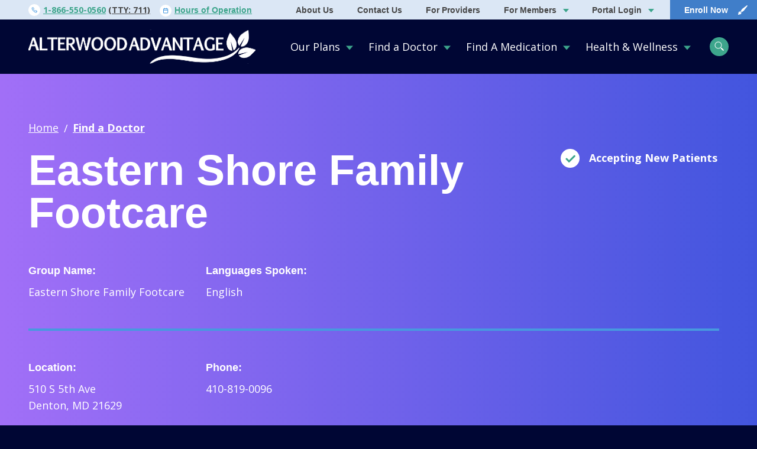

--- FILE ---
content_type: text/html; charset=UTF-8
request_url: https://www.alterwoodadvantage.com/find-a-doctor/eastern-shore-family-footcare-6/
body_size: 48995
content:

<!doctype html>
<!--[if lt IE 9]><html class="no-js no-svg ie lt-ie9 lt-ie8 lt-ie7" lang="en-US"> <![endif]-->
<!--[if IE 9]><html class="no-js no-svg ie ie9 lt-ie9 lt-ie8" lang="en-US"> <![endif]-->
<!--[if gt IE 9]><!--><html class="no-js no-svg" lang="en-US"> <!--<![endif]-->
<head>
    <meta charset="UTF-8" />
    <meta name="description" content="Quality Care. Better Health.">
    <link rel="stylesheet" href="https://www.alterwoodadvantage.com/wp-content/themes/custom/alterwood-health/style.css" type="text/css" media="screen" />
    <meta http-equiv="Content-Type" content="text/html; charset=UTF-8" />
    <meta http-equiv="X-UA-Compatible" content="IE=edge">
    <meta name="viewport" content="width=device-width, initial-scale=1">
    <link rel="profile" href="http://gmpg.org/xfn/11">
    <meta name="google-site-verification" content="LyXKICtEMaWrbITjyHu0tjcot6PGOE-mK2L6UG9_9Uo"/>
    <meta name="google-site-verification" content="9mt3s69h4AIbsdclIeQjXPHWAN3l0loQHlU1ONFiQmo" />
                <img src="https://jelly.mdhv.io/v1/star.gif?pid=fW1OKnX3I2M17DvIQ7R5Z5Hpsr0C&src=mh&evt=hi" style="display: none;" width="0" height="0">
        <meta name='robots' content='index, follow, max-image-preview:large, max-snippet:-1, max-video-preview:-1' />

	<!-- This site is optimized with the Yoast SEO plugin v26.6 - https://yoast.com/wordpress/plugins/seo/ -->
	<title>Eastern Shore Family Footcare - Alterwood Healthcare</title>
	<link rel="canonical" href="https://alterwoodadvantage.com/find-a-doctor/eastern-shore-family-footcare-6/" />
	<meta property="og:locale" content="en_US" />
	<meta property="og:type" content="article" />
	<meta property="og:title" content="Eastern Shore Family Footcare - Alterwood Healthcare" />
	<meta property="og:url" content="https://www.alterwoodadvantage.com/find-a-doctor/eastern-shore-family-footcare-6/" />
	<meta property="og:site_name" content="Alterwood Healthcare" />
	<meta property="article:modified_time" content="2026-01-19T14:11:14+00:00" />
	<meta name="twitter:card" content="summary_large_image" />
	<script type="application/ld+json" class="yoast-schema-graph">{"@context":"https://schema.org","@graph":[{"@type":"WebPage","@id":"https://www.alterwoodadvantage.com/find-a-doctor/eastern-shore-family-footcare-6/","url":"https://www.alterwoodadvantage.com/find-a-doctor/eastern-shore-family-footcare-6/","name":"Eastern Shore Family Footcare - Alterwood Healthcare","isPartOf":{"@id":"https://www.alterwoodadvantage.com/#website"},"datePublished":"2022-08-09T03:09:25+00:00","dateModified":"2026-01-19T14:11:14+00:00","breadcrumb":{"@id":"https://www.alterwoodadvantage.com/find-a-doctor/eastern-shore-family-footcare-6/#breadcrumb"},"inLanguage":"en-US","potentialAction":[{"@type":"ReadAction","target":["https://www.alterwoodadvantage.com/find-a-doctor/eastern-shore-family-footcare-6/"]}]},{"@type":"BreadcrumbList","@id":"https://www.alterwoodadvantage.com/find-a-doctor/eastern-shore-family-footcare-6/#breadcrumb","itemListElement":[{"@type":"ListItem","position":1,"name":"Home","item":"https://www.alterwoodadvantage.com/"},{"@type":"ListItem","position":2,"name":"Eastern Shore Family Footcare"}]},{"@type":"WebSite","@id":"https://www.alterwoodadvantage.com/#website","url":"https://www.alterwoodadvantage.com/","name":"Alterwood Healthcare","description":"Quality Care. Better Health.","potentialAction":[{"@type":"SearchAction","target":{"@type":"EntryPoint","urlTemplate":"https://www.alterwoodadvantage.com/?s={search_term_string}"},"query-input":{"@type":"PropertyValueSpecification","valueRequired":true,"valueName":"search_term_string"}}],"inLanguage":"en-US"}]}</script>
	<!-- / Yoast SEO plugin. -->


<link rel='dns-prefetch' href='//www.alterwoodadvantage.com' />
<link rel="alternate" type="application/rss+xml" title="Alterwood Healthcare &raquo; Feed" href="https://www.alterwoodadvantage.com/feed/" />
<link rel="alternate" type="application/rss+xml" title="Alterwood Healthcare &raquo; Comments Feed" href="https://www.alterwoodadvantage.com/comments/feed/" />
<link rel="alternate" title="oEmbed (JSON)" type="application/json+oembed" href="https://www.alterwoodadvantage.com/wp-json/oembed/1.0/embed?url=https%3A%2F%2Fwww.alterwoodadvantage.com%2Ffind-a-doctor%2Feastern-shore-family-footcare-6%2F" />
<link rel="alternate" title="oEmbed (XML)" type="text/xml+oembed" href="https://www.alterwoodadvantage.com/wp-json/oembed/1.0/embed?url=https%3A%2F%2Fwww.alterwoodadvantage.com%2Ffind-a-doctor%2Feastern-shore-family-footcare-6%2F&#038;format=xml" />
<style id='wp-img-auto-sizes-contain-inline-css' type='text/css'>
img:is([sizes=auto i],[sizes^="auto," i]){contain-intrinsic-size:3000px 1500px}
/*# sourceURL=wp-img-auto-sizes-contain-inline-css */
</style>
<style id='wp-emoji-styles-inline-css' type='text/css'>

	img.wp-smiley, img.emoji {
		display: inline !important;
		border: none !important;
		box-shadow: none !important;
		height: 1em !important;
		width: 1em !important;
		margin: 0 0.07em !important;
		vertical-align: -0.1em !important;
		background: none !important;
		padding: 0 !important;
	}
/*# sourceURL=wp-emoji-styles-inline-css */
</style>
<style id='wp-block-library-inline-css' type='text/css'>
:root{--wp-block-synced-color:#7a00df;--wp-block-synced-color--rgb:122,0,223;--wp-bound-block-color:var(--wp-block-synced-color);--wp-editor-canvas-background:#ddd;--wp-admin-theme-color:#007cba;--wp-admin-theme-color--rgb:0,124,186;--wp-admin-theme-color-darker-10:#006ba1;--wp-admin-theme-color-darker-10--rgb:0,107,160.5;--wp-admin-theme-color-darker-20:#005a87;--wp-admin-theme-color-darker-20--rgb:0,90,135;--wp-admin-border-width-focus:2px}@media (min-resolution:192dpi){:root{--wp-admin-border-width-focus:1.5px}}.wp-element-button{cursor:pointer}:root .has-very-light-gray-background-color{background-color:#eee}:root .has-very-dark-gray-background-color{background-color:#313131}:root .has-very-light-gray-color{color:#eee}:root .has-very-dark-gray-color{color:#313131}:root .has-vivid-green-cyan-to-vivid-cyan-blue-gradient-background{background:linear-gradient(135deg,#00d084,#0693e3)}:root .has-purple-crush-gradient-background{background:linear-gradient(135deg,#34e2e4,#4721fb 50%,#ab1dfe)}:root .has-hazy-dawn-gradient-background{background:linear-gradient(135deg,#faaca8,#dad0ec)}:root .has-subdued-olive-gradient-background{background:linear-gradient(135deg,#fafae1,#67a671)}:root .has-atomic-cream-gradient-background{background:linear-gradient(135deg,#fdd79a,#004a59)}:root .has-nightshade-gradient-background{background:linear-gradient(135deg,#330968,#31cdcf)}:root .has-midnight-gradient-background{background:linear-gradient(135deg,#020381,#2874fc)}:root{--wp--preset--font-size--normal:16px;--wp--preset--font-size--huge:42px}.has-regular-font-size{font-size:1em}.has-larger-font-size{font-size:2.625em}.has-normal-font-size{font-size:var(--wp--preset--font-size--normal)}.has-huge-font-size{font-size:var(--wp--preset--font-size--huge)}.has-text-align-center{text-align:center}.has-text-align-left{text-align:left}.has-text-align-right{text-align:right}.has-fit-text{white-space:nowrap!important}#end-resizable-editor-section{display:none}.aligncenter{clear:both}.items-justified-left{justify-content:flex-start}.items-justified-center{justify-content:center}.items-justified-right{justify-content:flex-end}.items-justified-space-between{justify-content:space-between}.screen-reader-text{border:0;clip-path:inset(50%);height:1px;margin:-1px;overflow:hidden;padding:0;position:absolute;width:1px;word-wrap:normal!important}.screen-reader-text:focus{background-color:#ddd;clip-path:none;color:#444;display:block;font-size:1em;height:auto;left:5px;line-height:normal;padding:15px 23px 14px;text-decoration:none;top:5px;width:auto;z-index:100000}html :where(.has-border-color){border-style:solid}html :where([style*=border-top-color]){border-top-style:solid}html :where([style*=border-right-color]){border-right-style:solid}html :where([style*=border-bottom-color]){border-bottom-style:solid}html :where([style*=border-left-color]){border-left-style:solid}html :where([style*=border-width]){border-style:solid}html :where([style*=border-top-width]){border-top-style:solid}html :where([style*=border-right-width]){border-right-style:solid}html :where([style*=border-bottom-width]){border-bottom-style:solid}html :where([style*=border-left-width]){border-left-style:solid}html :where(img[class*=wp-image-]){height:auto;max-width:100%}:where(figure){margin:0 0 1em}html :where(.is-position-sticky){--wp-admin--admin-bar--position-offset:var(--wp-admin--admin-bar--height,0px)}@media screen and (max-width:600px){html :where(.is-position-sticky){--wp-admin--admin-bar--position-offset:0px}}

/*# sourceURL=wp-block-library-inline-css */
</style><style id='global-styles-inline-css' type='text/css'>
:root{--wp--preset--aspect-ratio--square: 1;--wp--preset--aspect-ratio--4-3: 4/3;--wp--preset--aspect-ratio--3-4: 3/4;--wp--preset--aspect-ratio--3-2: 3/2;--wp--preset--aspect-ratio--2-3: 2/3;--wp--preset--aspect-ratio--16-9: 16/9;--wp--preset--aspect-ratio--9-16: 9/16;--wp--preset--color--black: #000000;--wp--preset--color--cyan-bluish-gray: #abb8c3;--wp--preset--color--white: #ffffff;--wp--preset--color--pale-pink: #f78da7;--wp--preset--color--vivid-red: #cf2e2e;--wp--preset--color--luminous-vivid-orange: #ff6900;--wp--preset--color--luminous-vivid-amber: #fcb900;--wp--preset--color--light-green-cyan: #7bdcb5;--wp--preset--color--vivid-green-cyan: #00d084;--wp--preset--color--pale-cyan-blue: #8ed1fc;--wp--preset--color--vivid-cyan-blue: #0693e3;--wp--preset--color--vivid-purple: #9b51e0;--wp--preset--gradient--vivid-cyan-blue-to-vivid-purple: linear-gradient(135deg,rgb(6,147,227) 0%,rgb(155,81,224) 100%);--wp--preset--gradient--light-green-cyan-to-vivid-green-cyan: linear-gradient(135deg,rgb(122,220,180) 0%,rgb(0,208,130) 100%);--wp--preset--gradient--luminous-vivid-amber-to-luminous-vivid-orange: linear-gradient(135deg,rgb(252,185,0) 0%,rgb(255,105,0) 100%);--wp--preset--gradient--luminous-vivid-orange-to-vivid-red: linear-gradient(135deg,rgb(255,105,0) 0%,rgb(207,46,46) 100%);--wp--preset--gradient--very-light-gray-to-cyan-bluish-gray: linear-gradient(135deg,rgb(238,238,238) 0%,rgb(169,184,195) 100%);--wp--preset--gradient--cool-to-warm-spectrum: linear-gradient(135deg,rgb(74,234,220) 0%,rgb(151,120,209) 20%,rgb(207,42,186) 40%,rgb(238,44,130) 60%,rgb(251,105,98) 80%,rgb(254,248,76) 100%);--wp--preset--gradient--blush-light-purple: linear-gradient(135deg,rgb(255,206,236) 0%,rgb(152,150,240) 100%);--wp--preset--gradient--blush-bordeaux: linear-gradient(135deg,rgb(254,205,165) 0%,rgb(254,45,45) 50%,rgb(107,0,62) 100%);--wp--preset--gradient--luminous-dusk: linear-gradient(135deg,rgb(255,203,112) 0%,rgb(199,81,192) 50%,rgb(65,88,208) 100%);--wp--preset--gradient--pale-ocean: linear-gradient(135deg,rgb(255,245,203) 0%,rgb(182,227,212) 50%,rgb(51,167,181) 100%);--wp--preset--gradient--electric-grass: linear-gradient(135deg,rgb(202,248,128) 0%,rgb(113,206,126) 100%);--wp--preset--gradient--midnight: linear-gradient(135deg,rgb(2,3,129) 0%,rgb(40,116,252) 100%);--wp--preset--font-size--small: 13px;--wp--preset--font-size--medium: 20px;--wp--preset--font-size--large: 36px;--wp--preset--font-size--x-large: 42px;--wp--preset--spacing--20: 0.44rem;--wp--preset--spacing--30: 0.67rem;--wp--preset--spacing--40: 1rem;--wp--preset--spacing--50: 1.5rem;--wp--preset--spacing--60: 2.25rem;--wp--preset--spacing--70: 3.38rem;--wp--preset--spacing--80: 5.06rem;--wp--preset--shadow--natural: 6px 6px 9px rgba(0, 0, 0, 0.2);--wp--preset--shadow--deep: 12px 12px 50px rgba(0, 0, 0, 0.4);--wp--preset--shadow--sharp: 6px 6px 0px rgba(0, 0, 0, 0.2);--wp--preset--shadow--outlined: 6px 6px 0px -3px rgb(255, 255, 255), 6px 6px rgb(0, 0, 0);--wp--preset--shadow--crisp: 6px 6px 0px rgb(0, 0, 0);}:where(.is-layout-flex){gap: 0.5em;}:where(.is-layout-grid){gap: 0.5em;}body .is-layout-flex{display: flex;}.is-layout-flex{flex-wrap: wrap;align-items: center;}.is-layout-flex > :is(*, div){margin: 0;}body .is-layout-grid{display: grid;}.is-layout-grid > :is(*, div){margin: 0;}:where(.wp-block-columns.is-layout-flex){gap: 2em;}:where(.wp-block-columns.is-layout-grid){gap: 2em;}:where(.wp-block-post-template.is-layout-flex){gap: 1.25em;}:where(.wp-block-post-template.is-layout-grid){gap: 1.25em;}.has-black-color{color: var(--wp--preset--color--black) !important;}.has-cyan-bluish-gray-color{color: var(--wp--preset--color--cyan-bluish-gray) !important;}.has-white-color{color: var(--wp--preset--color--white) !important;}.has-pale-pink-color{color: var(--wp--preset--color--pale-pink) !important;}.has-vivid-red-color{color: var(--wp--preset--color--vivid-red) !important;}.has-luminous-vivid-orange-color{color: var(--wp--preset--color--luminous-vivid-orange) !important;}.has-luminous-vivid-amber-color{color: var(--wp--preset--color--luminous-vivid-amber) !important;}.has-light-green-cyan-color{color: var(--wp--preset--color--light-green-cyan) !important;}.has-vivid-green-cyan-color{color: var(--wp--preset--color--vivid-green-cyan) !important;}.has-pale-cyan-blue-color{color: var(--wp--preset--color--pale-cyan-blue) !important;}.has-vivid-cyan-blue-color{color: var(--wp--preset--color--vivid-cyan-blue) !important;}.has-vivid-purple-color{color: var(--wp--preset--color--vivid-purple) !important;}.has-black-background-color{background-color: var(--wp--preset--color--black) !important;}.has-cyan-bluish-gray-background-color{background-color: var(--wp--preset--color--cyan-bluish-gray) !important;}.has-white-background-color{background-color: var(--wp--preset--color--white) !important;}.has-pale-pink-background-color{background-color: var(--wp--preset--color--pale-pink) !important;}.has-vivid-red-background-color{background-color: var(--wp--preset--color--vivid-red) !important;}.has-luminous-vivid-orange-background-color{background-color: var(--wp--preset--color--luminous-vivid-orange) !important;}.has-luminous-vivid-amber-background-color{background-color: var(--wp--preset--color--luminous-vivid-amber) !important;}.has-light-green-cyan-background-color{background-color: var(--wp--preset--color--light-green-cyan) !important;}.has-vivid-green-cyan-background-color{background-color: var(--wp--preset--color--vivid-green-cyan) !important;}.has-pale-cyan-blue-background-color{background-color: var(--wp--preset--color--pale-cyan-blue) !important;}.has-vivid-cyan-blue-background-color{background-color: var(--wp--preset--color--vivid-cyan-blue) !important;}.has-vivid-purple-background-color{background-color: var(--wp--preset--color--vivid-purple) !important;}.has-black-border-color{border-color: var(--wp--preset--color--black) !important;}.has-cyan-bluish-gray-border-color{border-color: var(--wp--preset--color--cyan-bluish-gray) !important;}.has-white-border-color{border-color: var(--wp--preset--color--white) !important;}.has-pale-pink-border-color{border-color: var(--wp--preset--color--pale-pink) !important;}.has-vivid-red-border-color{border-color: var(--wp--preset--color--vivid-red) !important;}.has-luminous-vivid-orange-border-color{border-color: var(--wp--preset--color--luminous-vivid-orange) !important;}.has-luminous-vivid-amber-border-color{border-color: var(--wp--preset--color--luminous-vivid-amber) !important;}.has-light-green-cyan-border-color{border-color: var(--wp--preset--color--light-green-cyan) !important;}.has-vivid-green-cyan-border-color{border-color: var(--wp--preset--color--vivid-green-cyan) !important;}.has-pale-cyan-blue-border-color{border-color: var(--wp--preset--color--pale-cyan-blue) !important;}.has-vivid-cyan-blue-border-color{border-color: var(--wp--preset--color--vivid-cyan-blue) !important;}.has-vivid-purple-border-color{border-color: var(--wp--preset--color--vivid-purple) !important;}.has-vivid-cyan-blue-to-vivid-purple-gradient-background{background: var(--wp--preset--gradient--vivid-cyan-blue-to-vivid-purple) !important;}.has-light-green-cyan-to-vivid-green-cyan-gradient-background{background: var(--wp--preset--gradient--light-green-cyan-to-vivid-green-cyan) !important;}.has-luminous-vivid-amber-to-luminous-vivid-orange-gradient-background{background: var(--wp--preset--gradient--luminous-vivid-amber-to-luminous-vivid-orange) !important;}.has-luminous-vivid-orange-to-vivid-red-gradient-background{background: var(--wp--preset--gradient--luminous-vivid-orange-to-vivid-red) !important;}.has-very-light-gray-to-cyan-bluish-gray-gradient-background{background: var(--wp--preset--gradient--very-light-gray-to-cyan-bluish-gray) !important;}.has-cool-to-warm-spectrum-gradient-background{background: var(--wp--preset--gradient--cool-to-warm-spectrum) !important;}.has-blush-light-purple-gradient-background{background: var(--wp--preset--gradient--blush-light-purple) !important;}.has-blush-bordeaux-gradient-background{background: var(--wp--preset--gradient--blush-bordeaux) !important;}.has-luminous-dusk-gradient-background{background: var(--wp--preset--gradient--luminous-dusk) !important;}.has-pale-ocean-gradient-background{background: var(--wp--preset--gradient--pale-ocean) !important;}.has-electric-grass-gradient-background{background: var(--wp--preset--gradient--electric-grass) !important;}.has-midnight-gradient-background{background: var(--wp--preset--gradient--midnight) !important;}.has-small-font-size{font-size: var(--wp--preset--font-size--small) !important;}.has-medium-font-size{font-size: var(--wp--preset--font-size--medium) !important;}.has-large-font-size{font-size: var(--wp--preset--font-size--large) !important;}.has-x-large-font-size{font-size: var(--wp--preset--font-size--x-large) !important;}
/*# sourceURL=global-styles-inline-css */
</style>

<style id='classic-theme-styles-inline-css' type='text/css'>
/*! This file is auto-generated */
.wp-block-button__link{color:#fff;background-color:#32373c;border-radius:9999px;box-shadow:none;text-decoration:none;padding:calc(.667em + 2px) calc(1.333em + 2px);font-size:1.125em}.wp-block-file__button{background:#32373c;color:#fff;text-decoration:none}
/*# sourceURL=/wp-includes/css/classic-themes.min.css */
</style>
<link rel='stylesheet' id='compiled-scss-css' href='https://www.alterwoodadvantage.com/wp-content/themes/custom/alterwood-health/mg-webpack/build/css/main.css?ver=1765917988' type='text/css' media='all' />
<link rel='stylesheet' id='tablepress-default-css' href='https://www.alterwoodadvantage.com/wp-content/plugins/tablepress/css/build/default.css?ver=3.2.6' type='text/css' media='all' />
<link rel="https://api.w.org/" href="https://www.alterwoodadvantage.com/wp-json/" /><link rel="EditURI" type="application/rsd+xml" title="RSD" href="https://www.alterwoodadvantage.com/wp/xmlrpc.php?rsd" />
<meta name="generator" content="WordPress 6.9" />
<link rel='shortlink' href='https://www.alterwoodadvantage.com/?p=126279' />

				<link rel="stylesheet" href="https://use.typekit.net/bnr2wni.css">

		<link rel="apple-touch-icon-precomposed" sizes="57x57" href="/wp-content/themes/custom/alterwood-health/favicons/apple-touch-icon-57x57.png" />
		<link rel="apple-touch-icon-precomposed" sizes="114x114" href="/wp-content/themes/custom/alterwood-health/favicons/apple-touch-icon-114x114.png" />
		<link rel="apple-touch-icon-precomposed" sizes="72x72" href="/wp-content/themes/custom/alterwood-health/favicons/apple-touch-icon-72x72.png" />
		<link rel="apple-touch-icon-precomposed" sizes="144x144" href="/wp-content/themes/custom/alterwood-health/favicons/apple-touch-icon-144x144.png" />
		<link rel="apple-touch-icon-precomposed" sizes="60x60" href="/wp-content/themes/custom/alterwood-health/favicons/apple-touch-icon-60x60.png" />
		<link rel="apple-touch-icon-precomposed" sizes="120x120" href="/wp-content/themes/custom/alterwood-health/favicons/apple-touch-icon-120x120.png" />
		<link rel="apple-touch-icon-precomposed" sizes="76x76" href="/wp-content/themes/custom/alterwood-health/favicons/apple-touch-icon-76x76.png" />
		<link rel="apple-touch-icon-precomposed" sizes="152x152" href="/wp-content/themes/custom/alterwood-health/favicons/apple-touch-icon-152x152.png" />
		<link rel="icon" type="image/png" href="/wp-content/themes/custom/alterwood-health/favicons/favicon-196x196.png" sizes="196x196" />
		<link rel="icon" type="image/png" href="/wp-content/themes/custom/alterwood-health/favicons/favicon-96x96.png" sizes="96x96" />
		<link rel="icon" type="image/png" href="/wp-content/themes/custom/alterwood-health/favicons/favicon-32x32.png" sizes="32x32" />
		<link rel="icon" type="image/png" href="/wp-content/themes/custom/alterwood-health/favicons/favicon-16x16.png" sizes="16x16" />
		<link rel="icon" type="image/png" href="/wp-content/themes/custom/alterwood-health/favicons/favicon-128.png" sizes="128x128" />
		<meta name="application-name" content="Alterwood Advantage"/>
		<meta name="msapplication-TileColor" content="#FFFFFF" />
		<meta name="msapplication-TileImage" content="/wp-content/themes/custom/alterwood-health/favicons/mstile-144x144.png" />
		<meta name="msapplication-square70x70logo" content="/wp-content/themes/custom/alterwood-health/favicons/mstile-70x70.png" />
		<meta name="msapplication-square150x150logo" content="/wp-content/themes/custom/alterwood-health/favicons/mstile-150x150.png" />
		<meta name="msapplication-wide310x150logo" content="/wp-content/themes/custom/alterwood-health/favicons/mstile-310x150.png" />
		<meta name="msapplication-square310x310logo" content="/wp-content/themes/custom/alterwood-health/favicons/mstile-310x310.png" />

		<!-- Google Tag Manager -->
		<script>(function(w,d,s,l,i){w[l]=w[l]||[];w[l].push({'gtm.start':
		new Date().getTime(),event:'gtm.js'});var f=d.getElementsByTagName(s)[0],
		j=d.createElement(s),dl=l!='dataLayer'?'&l='+l:'';j.async=true;j.src=
		'https://www.googletagmanager.com/gtm.js?id='+i+dl;f.parentNode.insertBefore(j,f);
		})(window,document,'script','dataLayer','GTM-NRM7CPG');</script>
		<!-- End Google Tag Manager -->
	</head>

	<body class="wp-singular alterwood-provider-template-default single single-alterwood-provider postid-126279 wp-theme-customalterwood-health" data-template="base.twig">
		<script type="text/javascript">
			var etPixelId = 'H7iFn8BZAHz6CpQ3d';
			var etPixel = document.createElement('img')
			etPixel.src = '//pixel.locker2.com/image/' + etPixelId + '.png?cb=' + Math.round(new Date().getTime());
			etPixel.setAttribute("referrerpolicy", "no-referrer-when-downgrade"); document.addEventListener('DOMContentLoaded',
			function() { document.body.appendChild(etPixel); }, false);
		</script>
		<!-- Google Tag Manager (noscript) -->
		<noscript>
			<iframe src="https://www.googletagmanager.com/ns.html?id=GTM-NRM7CPG" height="0" width="0" style="display:none;visibility:hidden"></iframe>
		</noscript>
		<!-- End Google Tag Manager (noscript) -->
		<a class="skip-link screen-reader-text" href="#content">Skip to content</a>
		<header class="main-navigation">
    <div class="max-bound">
        <div class="main-navigation__top-bar">
            <div class="main-navigation__top-bar__info outer-pad">
                                    <div>
                        <span>
                            <svg fill="none" xmlns="http://www.w3.org/2000/svg" viewBox="0 0 10 10"><path d="M9.096 6.99v1.204a.803.803 0 0 1-.875.803 7.945 7.945 0 0 1-3.465-1.233 7.828 7.828 0 0 1-2.408-2.408 7.945 7.945 0 0 1-1.233-3.48A.803.803 0 0 1 1.914 1h1.204a.803.803 0 0 1 .803.69c.051.386.145.764.281 1.128a.803.803 0 0 1-.18.847l-.51.51A6.423 6.423 0 0 0 5.92 6.584l.51-.51a.803.803 0 0 1 .847-.18c.364.135.743.23 1.128.28a.803.803 0 0 1 .69.815Z" stroke="#4799DF" stroke-linecap="round" stroke-linejoin="round"/></svg>
                        </span>
                        <a href="tel:1-866-550-0560">1-866-550-0560</a>
                                                    <span class="main-navigation__top-bar__info__phone">(TTY: 711)</span>
                                            </div>
                                                    <div>
                        <span>
                            <svg fill="none" xmlns="http://www.w3.org/2000/svg" viewBox="0 0 10 11"><path fill-rule="evenodd" clip-rule="evenodd" d="M7.375 1.036a.536.536 0 0 0-1.072 0v.357h-2.5v-.357a.536.536 0 0 0-1.07 0v.357h-.626C1.22 1.393.5 2.113.5 3v5.893c0 .887.72 1.607 1.607 1.607H8c.888 0 1.607-.72 1.607-1.607V3c0-.888-.72-1.607-1.607-1.607h-.625v-.357Zm1.16 3.035V3A.536.536 0 0 0 8 2.464h-.625v.357a.536.536 0 1 1-1.072 0v-.357h-2.5v.357a.536.536 0 0 1-1.07 0v-.357h-.626A.536.536 0 0 0 1.571 3v1.071h6.965ZM1.572 5.143h6.965v3.75c0 .296-.24.536-.536.536H2.107a.536.536 0 0 1-.536-.536v-3.75Z" fill="#4799DF"/></svg>
                        </span>
                        <button id="hours-trigger">Hours of Operation</button>
                    </div>
                            </div>
                                                                        <div class="main-navigation__top-bar__link-group main-navigation__top-bar__link-group--premount">
                            <a href="https://www.alterwoodadvantage.com/about-alterwood-advantage/" target="" class="main-navigation__top-bar__link">About Us</a>
                                                    </div>
                                                                                <div class="main-navigation__top-bar__link-group main-navigation__top-bar__link-group--premount">
                            <a href="https://www.alterwoodadvantage.com/about-alterwood-advantage/contact-us/" target="" class="main-navigation__top-bar__link">Contact Us</a>
                                                    </div>
                                                                                <div class="main-navigation__top-bar__link-group main-navigation__top-bar__link-group--premount">
                            <a href="https://www.alterwoodadvantage.com/for-providers/" target="" class="main-navigation__top-bar__link">For Providers</a>
                                                    </div>
                                                                                <div class="main-navigation__top-bar__link-group main-navigation__top-bar__link-group--premount">
                            <a href="https://www.alterwoodadvantage.com/for-members/" target="" class="main-navigation__top-bar__link">For Members</a>
                                                            <ul>
                                                                            <li>
                                            <a href="https://www.alterwoodadvantage.com/for-members/member-resources/" target="">
                                                Member Resources
                                            </a>
                                        </li>
                                                                            <li>
                                            <a href="https://www.alterwoodadvantage.com/for-members/member-rights/" target="">
                                                Member Rights
                                            </a>
                                        </li>
                                                                            <li>
                                            <a href="https://www.alterwoodadvantage.com/for-members/pharmacy-benefit/" target="">
                                                Pharmacy Benefit
                                            </a>
                                        </li>
                                                                            <li>
                                            <a href="https://www.alterwoodadvantage.com/for-members/out-of-network-providers/" target="">
                                                Out of Network Providers
                                            </a>
                                        </li>
                                                                            <li>
                                            <a href="https://www.alterwoodadvantage.com/for-members/quality-improvement-program/" target="">
                                                Quality Improvement Program
                                            </a>
                                        </li>
                                                                            <li>
                                            <a href="https://www.alterwoodadvantage.com/for-members/mtmp/" target="">
                                                Medication Therapy Management Program (MTMP)
                                            </a>
                                        </li>
                                                                            <li>
                                            <a href="https://www.alterwoodadvantage.com/medicare-prescription-payment-plan-m3p/" target="">
                                                Medicare Prescription Payment Plan (M3P)
                                            </a>
                                        </li>
                                                                    </ul>
                                                    </div>
                                                                                <div class="main-navigation__top-bar__link-group main-navigation__top-bar__link-group--premount">
                            <a href="https://my.alterwoodadvantage.com/" target="" class="main-navigation__top-bar__link">Portal Login</a>
                                                            <ul>
                                                                            <li>
                                            <a href="https://my.alterwoodadvantage.com/providers" target="">
                                                For Providers
                                            </a>
                                        </li>
                                                                            <li>
                                            <a href="https://my.alterwood360.com" target="">
                                                For Members
                                            </a>
                                        </li>
                                                                    </ul>
                                                    </div>
                                                            <span class="main-navigation__top-bar__con"></span>
                                        <a class="main-navigation__top-bar__link main-navigation__top-bar__link--enroll" href="https://alterwood.cirrussoft.us/public/register-and-enroll/88e4c8bd-eee8-11eb-a182-12d5adbff509/ALL/2026" target="">
                    <span class="main-navigation__top-bar__link__content">Enroll Now</span>
                    <svg fill="none" xmlns="http://www.w3.org/2000/svg" viewBox="0 0 17 16"><g clip-path="url(#clip1)" fill="#fff"><path d="M16.121 0c.384.02.605.136.735.384a.687.687 0 01-.039.766c-.326.448-.666.886-1.002 1.332a8230.77 8230.77 0 00-5.078 6.637 1.508 1.508 0 01-.344.324c-.885.596-1.776 1.183-2.663 1.774-.298.197-.41.185-.667-.072-.431-.432-.863-.863-1.292-1.296-.208-.211-.221-.347-.06-.589.615-.922 1.231-1.844 1.85-2.764a.982.982 0 01.208-.227C10.403 4.25 13.04 2.233 15.68.215c.138-.089.286-.161.441-.215zM.946 15.606c.07-.268.144-.57.224-.87.288-1.091.577-2.18.867-3.27a1.024 1.024 0 011.029-.802c.353 0 .707-.007 1.06 0a.43.43 0 00.347-.143c.474-.484.495-.484.968-.012.39.385.776.772 1.164 1.16.227.23.242.415.007.618a.882.882 0 00-.323.834c.013.242.013.485 0 .727 0 .562-.274.922-.824 1.075-.605.167-1.203.32-1.806.484l-2.23.58c-.283.068-.493-.082-.483-.381zm3.921-3.008a.509.509 0 00-.515-.513.517.517 0 00-.523.509.535.535 0 00.529.53.525.525 0 00.51-.526z"/></g><defs><clipPath id="clip1"><path fill="#fff" transform="translate(.946)" d="M0 0h16.009v16H0z"/></clipPath></defs></svg>
                </a>
                    </div>
    </div>
    <div class="main-navigation__bottom-bar">
        <div class="max-bound">
            <div class="outer-pad">
                <div class="pad-context">
                    <a class="main-navigation__logo" href="https://www.alterwoodadvantage.com">
                        <svg fill="none" xmlns="http://www.w3.org/2000/svg" xmlns:xlink="http://www.w3.org/1999/xlink" viewBox="0 0 400 60"><path fill="url(#pattern0)" d="M0 .5h400v59H0z"/><defs><pattern id="pattern0" patternContentUnits="objectBoundingBox" width="1" height="1"><use xlink:href="#image0" transform="matrix(.00133 0 0 .009 -.002 0)"/></pattern><image id="image0" width="755" height="111" xlink:href="[data-uri]"/></defs></svg>                    </a>
                                            <nav class="main-navigation__primary-drawers">
                            <ul>
                                                                    <li>
                                        <button
                                        data-callout-title="About Our Plans"
                                        data-callout-content="Alterwood Advantage has multiple plan options to fit everyone's healthcare needs."
                                        data-callout-link-url="https://www.alterwoodadvantage.com/about-our-plans/"
                                        data-callout-link-title="About Our Plans"
                                        data-callout-link-target=""
                                        data-callout-image="https://www.alterwoodadvantage.com/wp-content/uploads/2021/09/Our-Plans.png"
                                        >Our Plans
                                        </button>
                                                                                                                                    <div class="main-navigation__primary-drawers__link-group">
                                                                                                            <div>Shop & Learn</div>
                                                                                                                                                                <ul>
                                                                                                                            <a href="https://www.alterwoodadvantage.com/about-our-plans/medicare-basics/" target="">Medicare Basics</a>
                                                                                                                            <a href="https://www.alterwoodadvantage.com/about-our-plans/medicare-timelines/" target="">Medicare Timelines</a>
                                                                                                                            <a href="https://www.alterwoodadvantage.com/about-our-plans/ways-to-enroll/" target="">Ways to Enroll</a>
                                                                                                                    </ul>
                                                                                                    </div>
                                                                                            <div class="main-navigation__primary-drawers__link-group">
                                                                                                            <div>Our Plans</div>
                                                                                                                                                                <ul>
                                                                                                                            <a href="https://www.alterwoodadvantage.com/about-our-plans/plans/select/" target="">Alterwood Advantage Select (HMO)</a>
                                                                                                                            <a href="https://www.alterwoodadvantage.com/alterwood-advantage-select-baltimore-city-hmo/" target="">Alterwood Advantage Select - Baltimore City (HMO)</a>
                                                                                                                            <a href="https://www.alterwoodadvantage.com/about-our-plans/plans/choice/" target="">Alterwood Advantage Choice (HMO)</a>
                                                                                                                            <a href="https://www.alterwoodadvantage.com/alterwood-advantage-choice-baltimore-city-hmo/ " target="">Alterwood Advantage Choice - Baltimore City (HMO)</a>
                                                                                                                            <a href="https://www.alterwoodadvantage.com/about-our-plans/plans/choice-plus/" target="">Alterwood Advantage Choice Plus (HMO)</a>
                                                                                                                            <a href="https://www.alterwoodadvantage.com/about-our-plans/plans/freedom/" target="">Alterwood Advantage Freedom (HMO)</a>
                                                                                                                            <a href="https://www.alterwoodadvantage.com/about-our-plans/plans/dual-secure/" target="">Alterwood Advantage Dual Secure (HMO D-SNP)</a>
                                                                                                                            <a href="https://www.alterwoodadvantage.com/about-our-plans/plans/dual-value/" target="">Alterwood Advantage Dual Value (HMO D-SNP)</a>
                                                                                                                    </ul>
                                                                                                    </div>
                                                                                                                        </li>
                                                                    <li>
                                        <button
                                        data-callout-title="Find a Doctor"
                                        data-callout-content="Explore our expansive network of providers and facilities!"
                                        data-callout-link-url="https://www.alterwoodadvantage.com/find-a-doctor/"
                                        data-callout-link-title="Find A Doctor"
                                        data-callout-link-target=""
                                        data-callout-image="https://www.alterwoodadvantage.com/wp-content/uploads/2021/09/Find-a-Doctor.png"
                                        >Find a Doctor
                                        </button>
                                                                            </li>
                                                                    <li>
                                        <button
                                        data-callout-title="Find a Medication"
                                        data-callout-content="Search our plan formularies to see which medications our plans cover."
                                        data-callout-link-url="https://www.alterwoodadvantage.com/find-a-medication/"
                                        data-callout-link-title="Find A Medication"
                                        data-callout-link-target=""
                                        data-callout-image="https://www.alterwoodadvantage.com/wp-content/uploads/2021/09/Find-a-Medication.png"
                                        >Find A Medication
                                        </button>
                                                                                                                                    <div class="main-navigation__primary-drawers__link-group">
                                                                                                                                                                <ul>
                                                                                                                            <a href="https://www.alterwoodadvantage.com/find-a-medication/find-a-pharmacy/" target="">Find a Pharmacy</a>
                                                                                                                            <a href="https://www.alterwoodadvantage.com/find-a-medication/over-the-counter-medications-and-products/" target="">Over-the-Counter Medications & Products</a>
                                                                                                                    </ul>
                                                                                                    </div>
                                                                                                                        </li>
                                                                    <li>
                                        <button
                                        data-callout-title="Health & Wellness"
                                        data-callout-content="Health & Wellness plays an important role in our everyday lives. We encourage all members to live an active and healthy lifestyle. "
                                        data-callout-link-url="https://www.alterwoodadvantage.com/health-and-wellness/"
                                        data-callout-link-title="Health & Wellness"
                                        data-callout-link-target=""
                                        data-callout-image="https://www.alterwoodadvantage.com/wp-content/uploads/2021/09/Health-Wellness.png"
                                        >Health & Wellness
                                        </button>
                                                                                                                                    <div class="main-navigation__primary-drawers__link-group">
                                                                                                                                                                <ul>
                                                                                                                            <a href="https://www.alterwoodadvantage.com/health-and-wellness/preventive-screenings/" target="">Preventive Screenings</a>
                                                                                                                            <a href="https://www.alterwoodadvantage.com/health-and-wellness/health-risk-assessment/" target="">Health Risk Assessment</a>
                                                                                                                            <a href="https://www.alterwoodadvantage.com/health-and-wellness/covid-19-updates/" target="">COVID-19 Updates</a>
                                                                                                                    </ul>
                                                                                                    </div>
                                                                                                                        </li>
                                                                <li>
                                    <button class="main-navigation__search-toggle">
                                        <div class="main-navigation__search-toggle__icon"><svg fill="none" xmlns="http://www.w3.org/2000/svg" viewBox="0 0 16 16"><circle cx="6.485" cy="6.485" r="5.5" transform="rotate(-45 6.485 6.485)" stroke="#fff"/><path fill="#fff" d="M10.253 10.96l.707-.707 2.828 2.828-.707.707z"/><rect x="10.606" y="12.021" width="2" height="6" rx="1" transform="rotate(-45 10.606 12.02)" fill="#fff"/></svg></div>
                                        <span class="sr-only">Open Search</span>
                                    </button>
                                </li>
                            </ul>
                        </nav>
                                        <button class="main-navigation__toggle" tabindex="0">
                        <div class="main-navigation__toggle__bar__group">
                            <span class="main-navigation__toggle__bar__group__item"></span>
                            <span class="main-navigation__toggle__bar__group__item"></span>
                            <span class="main-navigation__toggle__bar__group__item"></span>
                        </div>
                        <span class="sr-only">Open Navigation</span>
                    </button>
                    <form id="menu-bar-search-form" class="basic-search-form" method="get" role="search" action="https://www.alterwoodadvantage.com">
                        <input type="text" placeholder="Enter Keywords..." name="s">
                        <input type="submit" value="Search" class="submit">
                    </form>
                </div>
            </div>
        </div>
    </div>
    <div
        id="mega-drawer-mount"
        data-ht="Hours of Operation"
        data-hi="Our licensed agents are available:"
        data-hho="October 1 – March 31"
        data-hdo="8 am – 8 pm ET | 7 days a week"
        data-hht="April 1 – September 30"
        data-hdt="8 am – 8 pm ET | Monday – Friday">
    </div>
</header>
		<div id="content" role="main">
						<div class="standard-hero">
    <div class="max-bound">
        <div class="outer-pad outer-pad--vertical-large-top-only">
            <div class="grid">
                
                <div class="grid__col grid__col--9-1250">
                                            <nav class="standard-breadcrumb">
                            <ul>
                                                                    <li><a href="https://www.alterwoodadvantage.com">Home</a></li>
                                                                                                    <li><a href="https://www.alterwoodadvantage.com/find-a-doctor/">Find a Doctor</a></li>
                                                                                            </ul>
                        </nav>
                                                                                            <h1>Eastern Shore Family Footcare</h1>
                                                                                                                                    <div class="grid grid--collapse-750 grid--data">
                                                                            <div class="grid__col grid__col--4-750">
                                            <div class="single-alterwood-provider__data-title">Group Name:</div>
                                            <div class="single-alterwood-provider__data-item">Eastern Shore Family Footcare</div>
                                        </div>
                                                                                                                                                    <div class="grid__col grid__col--4-750">
                                            <div class="single-alterwood-provider__data-title">Languages Spoken:</div>
                                            <div class="single-alterwood-provider__data-item">English</div>
                                        </div>
                                                                    </div>
                                                                                        </div>
                                                    <div class="grid__col grid__col--3-1250">
                            <div class="single-alterwood-provider__detail">
        <div class="single-alterwood-provider__detail__icon">
            <div class="alterwood-check"></div>
        </div>
        <span>Accepting New Patients</span>
    </div>
                    </div>
                            </div>
                            <div class="single-alterwood-provider__divider"></div>
                <div class="grid grid--data">
                                            <div class="grid__col grid__col--3-750">
                            <div class="single-alterwood-provider__data-title">Location:</div>
    <div class="single-alterwood-provider__data-item">510 S 5th Ave</div>
    <div class="single-alterwood-provider__data-item">Denton, MD 21629</div>
                        </div>
                                                                <div class="grid__col grid__col--3-750">
                                                            <div class="single-alterwood-provider__data-title">Phone:</div>
                                <div class="single-alterwood-provider__data-item">410-819-0096</div>
                                                                                </div>
                                                                            </div>
                    </div>
    </div>
            <div class="standard-hero__svg">
            <svg fill="none" xmlns="http://www.w3.org/2000/svg" viewBox="0 0 1440 195"><g clip-path="url(#a)"><g filter="url(#b)"><path d="M1440 10v94.818s-3.74-27.79-250-27.79c-246.264 0-360 27.789-360 27.789S687.088 138 470 138 0 104.817 0 104.817V10h1440Z" fill="#4255DE"/></g><g filter="url(#c)"><path d="M0 0v67.781s3.736-34.52 250-34.52 360 34.52 360 34.52S752.912 109 970 109c217.09 0 470-41.219 470-41.219V0H0Z" fill="#407EC9"/></g><g filter="url(#d)"><path d="M1440 0v82.965s-3.74-24.316-250-24.316c-246.264 0-360 24.316-360 24.316S687.088 112 470 112 0 82.965 0 82.965V0h1440Z" fill="url(#e)"/></g></g><defs><filter id="b" x="-30" y="0" width="1500" height="188" filterUnits="userSpaceOnUse" color-interpolation-filters="sRGB"><feFlood flood-opacity="0" result="BackgroundImageFix"/><feColorMatrix in="SourceAlpha" values="0 0 0 0 0 0 0 0 0 0 0 0 0 0 0 0 0 0 127 0" result="hardAlpha"/><feOffset dy="20"/><feGaussianBlur stdDeviation="15"/><feColorMatrix values="0 0 0 0 0 0 0 0 0 0.0235294 0 0 0 0 0.203922 0 0 0 0.2 0"/><feBlend in2="BackgroundImageFix" result="effect1_dropShadow"/><feBlend in="SourceGraphic" in2="effect1_dropShadow" result="shape"/></filter><filter id="c" x="-30" y="-10" width="1500" height="169" filterUnits="userSpaceOnUse" color-interpolation-filters="sRGB"><feFlood flood-opacity="0" result="BackgroundImageFix"/><feColorMatrix in="SourceAlpha" values="0 0 0 0 0 0 0 0 0 0 0 0 0 0 0 0 0 0 127 0" result="hardAlpha"/><feOffset dy="20"/><feGaussianBlur stdDeviation="15"/><feColorMatrix values="0 0 0 0 0 0 0 0 0 0.0235294 0 0 0 0 0.203922 0 0 0 0.2 0"/><feBlend in2="BackgroundImageFix" result="effect1_dropShadow"/><feBlend in="SourceGraphic" in2="effect1_dropShadow" result="shape"/></filter><filter id="d" x="-30" y="-10" width="1500" height="172" filterUnits="userSpaceOnUse" color-interpolation-filters="sRGB"><feFlood flood-opacity="0" result="BackgroundImageFix"/><feColorMatrix in="SourceAlpha" values="0 0 0 0 0 0 0 0 0 0 0 0 0 0 0 0 0 0 127 0" result="hardAlpha"/><feOffset dy="20"/><feGaussianBlur stdDeviation="15"/><feColorMatrix values="0 0 0 0 0 0 0 0 0 0.0235294 0 0 0 0 0.203922 0 0 0 0.2 0"/><feBlend in2="BackgroundImageFix" result="effect1_dropShadow"/><feBlend in="SourceGraphic" in2="effect1_dropShadow" result="shape"/></filter><linearGradient id="e" x="-137" y="126" gradientUnits="userSpaceOnUse"><stop stop-color="#A16FF7"/><stop offset="1" stop-color="#4255DE"/></linearGradient><clipPath id="a"><path fill="#fff" d="M0 0h1440v204H0z"/></clipPath></defs></svg>
        </div>
    </div>		<div class="max-width">
		<div class="outer-pad">
							<div class="provider-grid">
					<div class="grid">
						<div class="grid__col grid__col--3-1250">
							<h2>Specialties</h2>
						</div>
						<div class="grid__col grid__col--9-1250">
							<div class="accordion-block">
																	<div class="accordion-block__item">
																																	<div class="accordion-block__item__title">Foot Surgery</div>
																																								</div>
																	<div class="accordion-block__item">
																																	<div class="accordion-block__item__title">Podiatrist</div>
																																								</div>
															</div>
						</div>
					</div>
				</div>
										<div class="provider-grid">
					<div class="grid">
						<div class="grid__col grid__col--3-1250">
							<h2>Location</h2>
						</div>
						<div class="grid__col grid__col--9-1250">
							<div class="grid">
																	<div class="grid__col grid__col--6-575 grid__col--3-1250">
										<div class="single-alterwood-provider__data-title">Location:</div>
    <div class="single-alterwood-provider__data-item">510 S 5th Ave</div>
    <div class="single-alterwood-provider__data-item">Denton, MD 21629</div>
									</div>
																									<div class="grid__col grid__col--6-575 grid__col--3-1250">
																					<div class="single-alterwood-provider__data-title">Phone:</div>
											<div class="single-alterwood-provider__data-item">410-819-0096</div>
																													</div>
																									<div class="grid__col grid__col--6-575 grid__col--3-1250">
										    <div class="single-alterwood-provider__detail">
        <div class="single-alterwood-provider__detail__icon">
            <div class="alterwood-check"></div>
        </div>
        <span>Accepting New Patients</span>
    </div>
									</div>
															</div>
						</div>
					</div>
				</div>
										<div class="provider-grid">
					<div class="grid">
						<div class="grid__col grid__col--3-1250">
							<h2>Licenses, Affiliations,<br>&amp; Privileges</h2>
						</div>
						<div class="grid__col grid__col--9-1250">
							<div class="grid">
								<div class="grid__col grid__col--6-575 grid__col--3-1250">
									<div class="single-alterwood-provider__data-title">Medical Group Affiliations:</div>
																			<div class="single-alterwood-provider__data-item">Eastern Shore Family Footcare</div>
																	</div>
							</div>
						</div>
					</div>
				</div>
						<div class="share-box">
				<div class="share-box__capsule outer-pad">
					<span class="share-box__capsule__label">Share This:</span>
					<div class="addthis_inline_share_toolbox"></div>
				</div>
			</div>
		</div>
	</div>
		</div>
					<footer class="footer">
    <div class="max-bound">
        <div class="outer-pad outer-pad--vertical">
            <div class="grid">
                <div class="grid__col grid__col--6-575">
                    <a class="footer__logo" href="https://www.alterwoodadvantage.com">
                        <svg fill="none" xmlns="http://www.w3.org/2000/svg" xmlns:xlink="http://www.w3.org/1999/xlink" viewBox="0 0 400 60"><path fill="url(#pattern1)" d="M0 .5h400v59H0z"/><defs><pattern id="pattern1" patternContentUnits="objectBoundingBox" width="1" height="1"><use xlink:href="#image0" transform="matrix(.00133 0 0 .009 -.002 0)"/></pattern><image id="image0" width="755" height="111" xlink:href="[data-uri]"/></defs></svg>                    </a>
                                            <div>
                            <a class="footer-phone" href="tel:1-866-550-0560">1-866-550-0560</a>
                                                            <span class="footer-phone">(TTY: 711)</span>
                                                    </div>
                                                                <div>
                            <a target="" href="https://www.alterwoodadvantage.com/about-alterwood-advantage/contact-us/">Contact Us</a>
                        </div>
                                                        </div>
                                    <div class="grid__col grid__col--6-575">
                        <nav>
                            	<ul>
			<li class="menu-item menu-item-type-custom menu-item-object-custom menu-item-745">
			<a target="_blank" href="https://www.alterwoodadvantage.com/wp-content/uploads/2021/09/Terms-of-Use_Website_508S.pdf">Terms & Conditions</a>
					</li>
			<li class="menu-item menu-item-type-custom menu-item-object-custom menu-item-748">
			<a target="_blank" href="https://www.alterwoodadvantage.com/wp-content/uploads/2021/09/Notice-of-Privacy-Practices_508S.pdf">Privacy Practices</a>
					</li>
			<li class="menu-item menu-item-type-custom menu-item-object-custom menu-item-747">
			<a target="_blank" href="https://www.cms.gov/Medicare/Prescription-Drug-Coverage/PrescriptionDrugCovContra/Best_Available_Evidence_Policy">Best Available Evidence</a>
					</li>
			<li class="menu-item menu-item-type-custom menu-item-object-custom menu-item-749">
			<a target="_blank" href="https://www.alterwoodadvantage.com/wp-content/uploads/2021/10/Fraud-Waste-and-Abuse_508S.pdf">Fraud, Waste, & Abuse</a>
					</li>
			<li class="menu-item menu-item-type-post_type menu-item-object-page menu-item-750">
			<a target="_self" href="https://www.alterwoodadvantage.com/for-members/member-rights/part-c-organization-determinations/">Appeals & Grievances</a>
					</li>
			<li class="menu-item menu-item-type-custom menu-item-object-custom menu-item-109331">
			<a target="_self" href="https://www.alterwoodadvantage.com/wp-content/uploads/2022/08/Nondiscrimination-Notice_508.pdf">Notice of Nondiscrimination</a>
					</li>
			<li class="menu-item menu-item-type-custom menu-item-object-custom menu-item-139246">
			<a target="_self" href="https://docs.safhir.io/client-alterwood.html">Interoperability</a>
					</li>
		</ul>
                        </nav>
                    </div>
                            </div>
            <hr class="standard-separator">
            <div class="grid">
                <div class="grid__col grid__col--6-575">&copy;2026 Alterwood Advantage
                                            <div class="footer__tac"><p>H9306_22_4006_OE_WEB     Last Updated: 10/01/2024</p>
<div>
<a href="https://accreditnet.urac.org/directory/#/accreditation/HUM010017/info"><br />
<img width="150px" src="https://www.urac.org/wp-
content/uploads/2023/01/Accredited001.png"/><br />
</a></p>
<div>Health Utilization Management</div>
<div>10/01/2026</div>
</div>
</div>
                                    </div>
                                    <div class="grid__col grid__col--6-575">
                        <div class="footer__legal"><p>Alterwood Advantage is an HMO and HMO-SNP plan with a Medicare contract and a State of Maryland Medicaid contract. Enrollment in Alterwood Advantage depends on contract renewal.</p>
<p>Medicare beneficiaries may also enroll in Alterwood Advantage through the CMS Medicare Online Enrollment Center located at <a href="http://www.medicare.gov">http://www.medicare.gov</a>.</p>
</div>
                    </div>
                            </div>
        </div>
    </div>
    <div id="altw-exit-modal">
        <div class="max-bound">
            <div class="outer-pad">
                <div class="altw-exit-modal__interior">
                    <div class="provider-search-frame__interior__step outer-pad">
                        <div class="pad-context">
                            <button class="altw-exit--dismiss"><span class="sr-only">Dismiss</span></button>
                        </div>
                    </div>
                    <div class="outer-pad outer-pad--vertical">
                        <div>You are about to leave the Alterwood Advantage website.</div>
                        <div>Would you like to continue?</div>
                        <div>
                            <button class="standard-button altw-exit--continue">Yes, Continue</button>
                            <button class="standard-button standard-button--reverse altw-exit--dismiss">No, Go Back</button>
                        </div>
                    </div>
                </div>
                <div class="eop-spacer"></div>
            </div>
        </div>
    </div>
</footer>			<script type="speculationrules">
{"prefetch":[{"source":"document","where":{"and":[{"href_matches":"/*"},{"not":{"href_matches":["/wp/wp-*.php","/wp/wp-admin/*","/wp-content/uploads/*","/wp-content/*","/wp-content/plugins/*","/wp-content/themes/custom/alterwood-health/*","/*\\?(.+)"]}},{"not":{"selector_matches":"a[rel~=\"nofollow\"]"}},{"not":{"selector_matches":".no-prefetch, .no-prefetch a"}}]},"eagerness":"conservative"}]}
</script>
<script type="text/javascript" src="https://www.alterwoodadvantage.com/wp-content/themes/custom/alterwood-health/mg-webpack/build/js/main.js?ver=1765917988" id="compiled-ts-js"></script>
<script id="wp-emoji-settings" type="application/json">
{"baseUrl":"https://s.w.org/images/core/emoji/17.0.2/72x72/","ext":".png","svgUrl":"https://s.w.org/images/core/emoji/17.0.2/svg/","svgExt":".svg","source":{"concatemoji":"https://www.alterwoodadvantage.com/wp/wp-includes/js/wp-emoji-release.min.js?ver=6.9"}}
</script>
<script type="module">
/* <![CDATA[ */
/*! This file is auto-generated */
const a=JSON.parse(document.getElementById("wp-emoji-settings").textContent),o=(window._wpemojiSettings=a,"wpEmojiSettingsSupports"),s=["flag","emoji"];function i(e){try{var t={supportTests:e,timestamp:(new Date).valueOf()};sessionStorage.setItem(o,JSON.stringify(t))}catch(e){}}function c(e,t,n){e.clearRect(0,0,e.canvas.width,e.canvas.height),e.fillText(t,0,0);t=new Uint32Array(e.getImageData(0,0,e.canvas.width,e.canvas.height).data);e.clearRect(0,0,e.canvas.width,e.canvas.height),e.fillText(n,0,0);const a=new Uint32Array(e.getImageData(0,0,e.canvas.width,e.canvas.height).data);return t.every((e,t)=>e===a[t])}function p(e,t){e.clearRect(0,0,e.canvas.width,e.canvas.height),e.fillText(t,0,0);var n=e.getImageData(16,16,1,1);for(let e=0;e<n.data.length;e++)if(0!==n.data[e])return!1;return!0}function u(e,t,n,a){switch(t){case"flag":return n(e,"\ud83c\udff3\ufe0f\u200d\u26a7\ufe0f","\ud83c\udff3\ufe0f\u200b\u26a7\ufe0f")?!1:!n(e,"\ud83c\udde8\ud83c\uddf6","\ud83c\udde8\u200b\ud83c\uddf6")&&!n(e,"\ud83c\udff4\udb40\udc67\udb40\udc62\udb40\udc65\udb40\udc6e\udb40\udc67\udb40\udc7f","\ud83c\udff4\u200b\udb40\udc67\u200b\udb40\udc62\u200b\udb40\udc65\u200b\udb40\udc6e\u200b\udb40\udc67\u200b\udb40\udc7f");case"emoji":return!a(e,"\ud83e\u1fac8")}return!1}function f(e,t,n,a){let r;const o=(r="undefined"!=typeof WorkerGlobalScope&&self instanceof WorkerGlobalScope?new OffscreenCanvas(300,150):document.createElement("canvas")).getContext("2d",{willReadFrequently:!0}),s=(o.textBaseline="top",o.font="600 32px Arial",{});return e.forEach(e=>{s[e]=t(o,e,n,a)}),s}function r(e){var t=document.createElement("script");t.src=e,t.defer=!0,document.head.appendChild(t)}a.supports={everything:!0,everythingExceptFlag:!0},new Promise(t=>{let n=function(){try{var e=JSON.parse(sessionStorage.getItem(o));if("object"==typeof e&&"number"==typeof e.timestamp&&(new Date).valueOf()<e.timestamp+604800&&"object"==typeof e.supportTests)return e.supportTests}catch(e){}return null}();if(!n){if("undefined"!=typeof Worker&&"undefined"!=typeof OffscreenCanvas&&"undefined"!=typeof URL&&URL.createObjectURL&&"undefined"!=typeof Blob)try{var e="postMessage("+f.toString()+"("+[JSON.stringify(s),u.toString(),c.toString(),p.toString()].join(",")+"));",a=new Blob([e],{type:"text/javascript"});const r=new Worker(URL.createObjectURL(a),{name:"wpTestEmojiSupports"});return void(r.onmessage=e=>{i(n=e.data),r.terminate(),t(n)})}catch(e){}i(n=f(s,u,c,p))}t(n)}).then(e=>{for(const n in e)a.supports[n]=e[n],a.supports.everything=a.supports.everything&&a.supports[n],"flag"!==n&&(a.supports.everythingExceptFlag=a.supports.everythingExceptFlag&&a.supports[n]);var t;a.supports.everythingExceptFlag=a.supports.everythingExceptFlag&&!a.supports.flag,a.supports.everything||((t=a.source||{}).concatemoji?r(t.concatemoji):t.wpemoji&&t.twemoji&&(r(t.twemoji),r(t.wpemoji)))});
//# sourceURL=https://www.alterwoodadvantage.com/wp/wp-includes/js/wp-emoji-loader.min.js
/* ]]> */
</script>

				<script type="text/javascript" src="//s7.addthis.com/js/300/addthis_widget.js#pubid=ra-61682ef91227bc8e"></script>
		<script src='https://secure.adnxs.com/seg?add=27869954&t=1' type='text/javascript'></script>
	</body>
</html>
